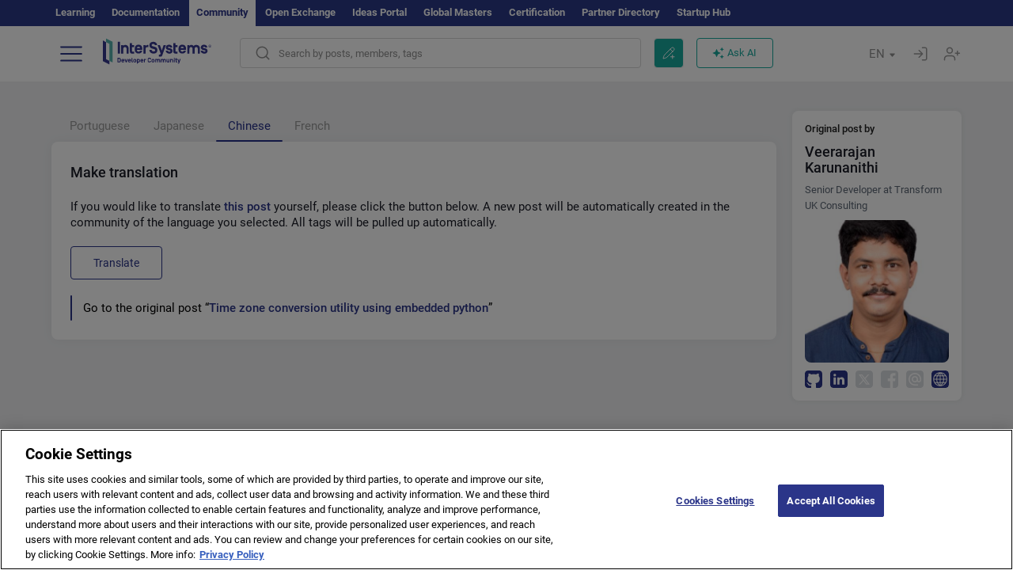

--- FILE ---
content_type: application/javascript
request_url: https://community.intersystems.com/sites/default/files/advagg_js/js__FictmxEvkdv-I9P30lqrEK39OYlpQt6mhOMuWJecu6Y__a4NJcgqbGjaJ8yw_HEE9xY3GVve0l6kraABCg2rn88M__1motoMhogn4-LmFTOSQe52-ueFiJ-892YwZHVY35O4I.js
body_size: 14888
content:
/*!
 * Bootstrap v3.3.5 (http://getbootstrap.com)
 * Copyright 2011-2015 Twitter, Inc.
 * Licensed under the MIT license
 */
if("undefined"==typeof jQuery)throw new Error("Bootstrap's JavaScript requires jQuery");+function(a){"use strict";var b=a.fn.jquery.split(" ")[0].split(".");if(b[0]<2&&b[1]<9||1==b[0]&&9==b[1]&&b[2]<1)throw new Error("Bootstrap's JavaScript requires jQuery version 1.9.1 or higher")}(jQuery),+function(a){"use strict";function b(){var a=document.createElement("bootstrap"),b={WebkitTransition:"webkitTransitionEnd",MozTransition:"transitionend",OTransition:"oTransitionEnd otransitionend",transition:"transitionend"};for(var c in b)if(void 0!==a.style[c])return{end:b[c]};return!1}a.fn.emulateTransitionEnd=function(b){var c=!1,d=this;a(this).one("bsTransitionEnd",function(){c=!0});var e=function(){c||a(d).trigger(a.support.transition.end)};return setTimeout(e,b),this},a(function(){a.support.transition=b(),a.support.transition&&(a.event.special.bsTransitionEnd={bindType:a.support.transition.end,delegateType:a.support.transition.end,handle:function(b){return a(b.target).is(this)?b.handleObj.handler.apply(this,arguments):void 0}})})}(jQuery),+function(a){"use strict";function b(b){return this.each(function(){var c=a(this),e=c.data("bs.alert");e||c.data("bs.alert",e=new d(this)),"string"==typeof b&&e[b].call(c)})}var c='[data-dismiss="alert"]',d=function(b){a(b).on("click",c,this.close)};d.VERSION="3.3.5",d.TRANSITION_DURATION=150,d.prototype.close=function(b){function c(){g.detach().trigger("closed.bs.alert").remove()}var e=a(this),f=e.attr("data-target");f||(f=e.attr("href"),f=f&&f.replace(/.*(?=#[^\s]*$)/,""));var g=a(f);b&&b.preventDefault(),g.length||(g=e.closest(".alert")),g.trigger(b=a.Event("close.bs.alert")),b.isDefaultPrevented()||(g.removeClass("in"),a.support.transition&&g.hasClass("fade")?g.one("bsTransitionEnd",c).emulateTransitionEnd(d.TRANSITION_DURATION):c())};var e=a.fn.alert;a.fn.alert=b,a.fn.alert.Constructor=d,a.fn.alert.noConflict=function(){return a.fn.alert=e,this},a(document).on("click.bs.alert.data-api",c,d.prototype.close)}(jQuery),+function(a){"use strict";function b(b){return this.each(function(){var d=a(this),e=d.data("bs.button"),f="object"==typeof b&&b;e||d.data("bs.button",e=new c(this,f)),"toggle"==b?e.toggle():b&&e.setState(b)})}var c=function(b,d){this.$element=a(b),this.options=a.extend({},c.DEFAULTS,d),this.isLoading=!1};c.VERSION="3.3.5",c.DEFAULTS={loadingText:"loading..."},c.prototype.setState=function(b){var c="disabled",d=this.$element,e=d.is("input")?"val":"html",f=d.data();b+="Text",null==f.resetText&&d.data("resetText",d[e]()),setTimeout(a.proxy(function(){d[e](null==f[b]?this.options[b]:f[b]),"loadingText"==b?(this.isLoading=!0,d.addClass(c).attr(c,c)):this.isLoading&&(this.isLoading=!1,d.removeClass(c).removeAttr(c))},this),0)},c.prototype.toggle=function(){var a=!0,b=this.$element.closest('[data-toggle="buttons"]');if(b.length){var c=this.$element.find("input");"radio"==c.prop("type")?(c.prop("checked")&&(a=!1),b.find(".active").removeClass("active"),this.$element.addClass("active")):"checkbox"==c.prop("type")&&(c.prop("checked")!==this.$element.hasClass("active")&&(a=!1),this.$element.toggleClass("active")),c.prop("checked",this.$element.hasClass("active")),a&&c.trigger("change")}else this.$element.attr("aria-pressed",!this.$element.hasClass("active")),this.$element.toggleClass("active")};var d=a.fn.button;a.fn.button=b,a.fn.button.Constructor=c,a.fn.button.noConflict=function(){return a.fn.button=d,this},a(document).on("click.bs.button.data-api",'[data-toggle^="button"]',function(c){var d=a(c.target);d.hasClass("btn")||(d=d.closest(".btn")),b.call(d,"toggle"),a(c.target).is('input[type="radio"]')||a(c.target).is('input[type="checkbox"]')||c.preventDefault()}).on("focus.bs.button.data-api blur.bs.button.data-api",'[data-toggle^="button"]',function(b){a(b.target).closest(".btn").toggleClass("focus",/^focus(in)?$/.test(b.type))})}(jQuery),+function(a){"use strict";function b(b){return this.each(function(){var d=a(this),e=d.data("bs.carousel"),f=a.extend({},c.DEFAULTS,d.data(),"object"==typeof b&&b),g="string"==typeof b?b:f.slide;e||d.data("bs.carousel",e=new c(this,f)),"number"==typeof b?e.to(b):g?e[g]():f.interval&&e.pause().cycle()})}var c=function(b,c){this.$element=a(b),this.$indicators=this.$element.find(".carousel-indicators"),this.options=c,this.paused=null,this.sliding=null,this.interval=null,this.$active=null,this.$items=null,this.options.keyboard&&this.$element.on("keydown.bs.carousel",a.proxy(this.keydown,this)),"hover"==this.options.pause&&!("ontouchstart"in document.documentElement)&&this.$element.on("mouseenter.bs.carousel",a.proxy(this.pause,this)).on("mouseleave.bs.carousel",a.proxy(this.cycle,this))};c.VERSION="3.3.5",c.TRANSITION_DURATION=600,c.DEFAULTS={interval:5e3,pause:"hover",wrap:!0,keyboard:!0},c.prototype.keydown=function(a){if(!/input|textarea/i.test(a.target.tagName)){switch(a.which){case 37:this.prev();break;case 39:this.next();break;default:return}a.preventDefault()}},c.prototype.cycle=function(b){return b||(this.paused=!1),this.interval&&clearInterval(this.interval),this.options.interval&&!this.paused&&(this.interval=setInterval(a.proxy(this.next,this),this.options.interval)),this},c.prototype.getItemIndex=function(a){return this.$items=a.parent().children(".item"),this.$items.index(a||this.$active)},c.prototype.getItemForDirection=function(a,b){var c=this.getItemIndex(b),d="prev"==a&&0===c||"next"==a&&c==this.$items.length-1;if(d&&!this.options.wrap)return b;var e="prev"==a?-1:1,f=(c+e)%this.$items.length;return this.$items.eq(f)},c.prototype.to=function(a){var b=this,c=this.getItemIndex(this.$active=this.$element.find(".item.active"));return a>this.$items.length-1||0>a?void 0:this.sliding?this.$element.one("slid.bs.carousel",function(){b.to(a)}):c==a?this.pause().cycle():this.slide(a>c?"next":"prev",this.$items.eq(a))},c.prototype.pause=function(b){return b||(this.paused=!0),this.$element.find(".next, .prev").length&&a.support.transition&&(this.$element.trigger(a.support.transition.end),this.cycle(!0)),this.interval=clearInterval(this.interval),this},c.prototype.next=function(){return this.sliding?void 0:this.slide("next")},c.prototype.prev=function(){return this.sliding?void 0:this.slide("prev")},c.prototype.slide=function(b,d){var e=this.$element.find(".item.active"),f=d||this.getItemForDirection(b,e),g=this.interval,h="next"==b?"left":"right",i=this;if(f.hasClass("active"))return this.sliding=!1;var j=f[0],k=a.Event("slide.bs.carousel",{relatedTarget:j,direction:h});if(this.$element.trigger(k),!k.isDefaultPrevented()){if(this.sliding=!0,g&&this.pause(),this.$indicators.length){this.$indicators.find(".active").removeClass("active");var l=a(this.$indicators.children()[this.getItemIndex(f)]);l&&l.addClass("active")}var m=a.Event("slid.bs.carousel",{relatedTarget:j,direction:h});return a.support.transition&&this.$element.hasClass("slide")?(f.addClass(b),f[0].offsetWidth,e.addClass(h),f.addClass(h),e.one("bsTransitionEnd",function(){f.removeClass([b,h].join(" ")).addClass("active"),e.removeClass(["active",h].join(" ")),i.sliding=!1,setTimeout(function(){i.$element.trigger(m)},0)}).emulateTransitionEnd(c.TRANSITION_DURATION)):(e.removeClass("active"),f.addClass("active"),this.sliding=!1,this.$element.trigger(m)),g&&this.cycle(),this}};var d=a.fn.carousel;a.fn.carousel=b,a.fn.carousel.Constructor=c,a.fn.carousel.noConflict=function(){return a.fn.carousel=d,this};var e=function(c){var d,e=a(this),f=a(e.attr("data-target")||(d=e.attr("href"))&&d.replace(/.*(?=#[^\s]+$)/,""));if(f.hasClass("carousel")){var g=a.extend({},f.data(),e.data()),h=e.attr("data-slide-to");h&&(g.interval=!1),b.call(f,g),h&&f.data("bs.carousel").to(h),c.preventDefault()}};a(document).on("click.bs.carousel.data-api","[data-slide]",e).on("click.bs.carousel.data-api","[data-slide-to]",e),a(window).on("load",function(){a('[data-ride="carousel"]').each(function(){var c=a(this);b.call(c,c.data())})})}(jQuery),+function(a){"use strict";function b(b){var c,d=b.attr("data-target")||(c=b.attr("href"))&&c.replace(/.*(?=#[^\s]+$)/,"");return a(d)}function c(b){return this.each(function(){var c=a(this),e=c.data("bs.collapse"),f=a.extend({},d.DEFAULTS,c.data(),"object"==typeof b&&b);!e&&f.toggle&&/show|hide/.test(b)&&(f.toggle=!1),e||c.data("bs.collapse",e=new d(this,f)),"string"==typeof b&&e[b]()})}var d=function(b,c){this.$element=a(b),this.options=a.extend({},d.DEFAULTS,c),this.$trigger=a('[data-toggle="collapse"][href="#'+b.id+'"],[data-toggle="collapse"][data-target="#'+b.id+'"]'),this.transitioning=null,this.options.parent?this.$parent=this.getParent():this.addAriaAndCollapsedClass(this.$element,this.$trigger),this.options.toggle&&this.toggle()};d.VERSION="3.3.5",d.TRANSITION_DURATION=350,d.DEFAULTS={toggle:!0},d.prototype.dimension=function(){var a=this.$element.hasClass("width");return a?"width":"height"},d.prototype.show=function(){if(this.$element.hasClass('navbar-collapse')) { jQuery('.navbar-toggle').addClass('navbar-toggle-open'); document.body.style.top = `-${window.scrollY}px`;document.body.style.position = 'fixed';}if(!this.transitioning&&!this.$element.hasClass("in")){var b,e=this.$parent&&this.$parent.children(".panel").children(".in, .collapsing");if(!(e&&e.length&&(b=e.data("bs.collapse"),b&&b.transitioning))){var f=a.Event("show.bs.collapse");if(this.$element.trigger(f),!f.isDefaultPrevented()){e&&e.length&&(c.call(e,"hide"),b||e.data("bs.collapse",null));var g=this.dimension();this.$element.removeClass("collapse").addClass("collapsing")[g](0).attr("aria-expanded",!0),this.$trigger.removeClass("collapsed").attr("aria-expanded",!0),this.transitioning=1;var h=function(){this.$element.removeClass("collapsing").addClass("collapse in")[g](""),this.transitioning=0,this.$element.trigger("shown.bs.collapse")};if(!a.support.transition)return h.call(this);var i=a.camelCase(["scroll",g].join("-"));this.$element.one("bsTransitionEnd",a.proxy(h,this)).emulateTransitionEnd(d.TRANSITION_DURATION)[g](this.$element[0][i])}}}},d.prototype.hide=function(){if(this.$element.hasClass('navbar-collapse')) {jQuery('.navbar-toggle').removeClass('navbar-toggle-open');const scrollY = document.body.style.top; document.body.style.position = '';document.body.style.top = '';window.scrollTo(0, parseInt(scrollY || '0') * -1);}if(!this.transitioning&&this.$element.hasClass("in")){var b=a.Event("hide.bs.collapse");if(this.$element.trigger(b),!b.isDefaultPrevented()){var c=this.dimension();this.$element[c](this.$element[c]())[0].offsetHeight,this.$element.addClass("collapsing").removeClass("collapse in").attr("aria-expanded",!1),this.$trigger.addClass("collapsed").attr("aria-expanded",!1),this.transitioning=1;var e=function(){this.transitioning=0,this.$element.removeClass("collapsing").addClass("collapse").trigger("hidden.bs.collapse")};return a.support.transition?void this.$element[c](0).one("bsTransitionEnd",a.proxy(e,this)).emulateTransitionEnd(d.TRANSITION_DURATION):e.call(this)}}},d.prototype.toggle=function(){this[this.$element.hasClass("in")?"hide":"show"]()},d.prototype.getParent=function(){return a(this.options.parent).find('[data-toggle="collapse"][data-parent="'+this.options.parent+'"]').each(a.proxy(function(c,d){var e=a(d);this.addAriaAndCollapsedClass(b(e),e)},this)).end()},d.prototype.addAriaAndCollapsedClass=function(a,b){var c=a.hasClass("in");a.attr("aria-expanded",c),b.toggleClass("collapsed",!c).attr("aria-expanded",c)};var e=a.fn.collapse;a.fn.collapse=c,a.fn.collapse.Constructor=d,a.fn.collapse.noConflict=function(){return a.fn.collapse=e,this},a(document).on("click.bs.collapse.data-api",'[data-toggle="collapse"]',function(d){var e=a(this);e.attr("data-target")||d.preventDefault();var f=b(e),g=f.data("bs.collapse"),h=g?"toggle":e.data();c.call(f,h)})}(jQuery),+function(a){"use strict";function b(b){var c=b.attr("data-target");c||(c=b.attr("href"),c=c&&/#[A-Za-z]/.test(c)&&c.replace(/.*(?=#[^\s]*$)/,""));var d=c&&a(c);return d&&d.length?d:b.parent()}function c(c){c&&3===c.which||(a(e).remove(),a(f).each(function(){var d=a(this),e=b(d),f={relatedTarget:this};e.hasClass("open")&&(c&&"click"==c.type&&/input|textarea/i.test(c.target.tagName)&&a.contains(e[0],c.target)||(e.trigger(c=a.Event("hide.bs.dropdown",f)),c.isDefaultPrevented()||(d.attr("aria-expanded","false"),e.removeClass("open").trigger("hidden.bs.dropdown",f))))}))}function d(b){return this.each(function(){var c=a(this),d=c.data("bs.dropdown");d||c.data("bs.dropdown",d=new g(this)),"string"==typeof b&&d[b].call(c)})}var e=".dropdown-backdrop",f='[data-toggle="dropdown"]',g=function(b){a(b).on("click.bs.dropdown",this.toggle)};g.VERSION="3.3.5",g.prototype.toggle=function(d){var e=a(this);if(!e.is(".disabled, :disabled")){var f=b(e),g=f.hasClass("open");if(c(),!g){"ontouchstart"in document.documentElement&&!f.closest(".navbar-nav").length&&a(document.createElement("div")).addClass("dropdown-backdrop").insertAfter(a(this)).on("click",c);var h={relatedTarget:this};if(f.trigger(d=a.Event("show.bs.dropdown",h)),d.isDefaultPrevented())return;e.trigger("focus").attr("aria-expanded","true"),f.toggleClass("open").trigger("shown.bs.dropdown",h)}return!1}},g.prototype.keydown=function(c){if(/(38|40|27|32)/.test(c.which)&&!/input|textarea/i.test(c.target.tagName)){var d=a(this);if(c.preventDefault(),c.stopPropagation(),!d.is(".disabled, :disabled")){var e=b(d),g=e.hasClass("open");if(!g&&27!=c.which||g&&27==c.which)return 27==c.which&&e.find(f).trigger("focus"),d.trigger("click");var h=" li:not(.disabled):visible a",i=e.find(".dropdown-menu"+h);if(i.length){var j=i.index(c.target);38==c.which&&j>0&&j--,40==c.which&&j<i.length-1&&j++,~j||(j=0),i.eq(j).trigger("focus")}}}};var h=a.fn.dropdown;a.fn.dropdown=d,a.fn.dropdown.Constructor=g,a.fn.dropdown.noConflict=function(){return a.fn.dropdown=h,this},a(document).on("click.bs.dropdown.data-api",c).on("click.bs.dropdown.data-api",".dropdown form",function(a){a.stopPropagation()}).on("click.bs.dropdown.data-api",f,g.prototype.toggle).on("keydown.bs.dropdown.data-api",f,g.prototype.keydown).on("keydown.bs.dropdown.data-api",".dropdown-menu",g.prototype.keydown)}(jQuery),+function(a){"use strict";function b(b,d){return this.each(function(){var e=a(this),f=e.data("bs.modal"),g=a.extend({},c.DEFAULTS,e.data(),"object"==typeof b&&b);f||e.data("bs.modal",f=new c(this,g)),"string"==typeof b?f[b](d):g.show&&f.show(d)})}var c=function(b,c){this.options=c,this.$body=a(document.body),this.$element=a(b),this.$dialog=this.$element.find(".modal-dialog"),this.$backdrop=null,this.isShown=null,this.originalBodyPad=null,this.scrollbarWidth=0,this.ignoreBackdropClick=!1,this.options.remote&&this.$element.find(".modal-content").load(this.options.remote,a.proxy(function(){this.$element.trigger("loaded.bs.modal")},this))};c.VERSION="3.3.5",c.TRANSITION_DURATION=300,c.BACKDROP_TRANSITION_DURATION=150,c.DEFAULTS={backdrop:!0,keyboard:!0,show:!0},c.prototype.toggle=function(a){return this.isShown?this.hide():this.show(a)},c.prototype.show=function(b){var d=this,e=a.Event("show.bs.modal",{relatedTarget:b});this.$element.trigger(e),this.isShown||e.isDefaultPrevented()||(this.isShown=!0,this.checkScrollbar(),this.setScrollbar(),this.$body.addClass("modal-open"),this.escape(),this.resize(),this.$element.on("click.dismiss.bs.modal",'[data-dismiss="modal"]',a.proxy(this.hide,this)),this.$dialog.on("mousedown.dismiss.bs.modal",function(){d.$element.one("mouseup.dismiss.bs.modal",function(b){a(b.target).is(d.$element)&&(d.ignoreBackdropClick=!0)})}),this.backdrop(function(){var e=a.support.transition&&d.$element.hasClass("fade");d.$element.parent().length||d.$element.appendTo(d.$body),d.$element.show().scrollTop(0),d.adjustDialog(),e&&d.$element[0].offsetWidth,d.$element.addClass("in"),d.enforceFocus();var f=a.Event("shown.bs.modal",{relatedTarget:b});e?d.$dialog.one("bsTransitionEnd",function(){d.$element.trigger("focus").trigger(f)}).emulateTransitionEnd(c.TRANSITION_DURATION):d.$element.trigger("focus").trigger(f)}))},c.prototype.hide=function(b){b&&b.preventDefault(),b=a.Event("hide.bs.modal"),this.$element.trigger(b),this.isShown&&!b.isDefaultPrevented()&&(this.isShown=!1,this.escape(),this.resize(),a(document).off("focusin.bs.modal"),this.$element.removeClass("in").off("click.dismiss.bs.modal").off("mouseup.dismiss.bs.modal"),this.$dialog.off("mousedown.dismiss.bs.modal"),a.support.transition&&this.$element.hasClass("fade")?this.$element.one("bsTransitionEnd",a.proxy(this.hideModal,this)).emulateTransitionEnd(c.TRANSITION_DURATION):this.hideModal())},c.prototype.enforceFocus=function(){a(document).off("focusin.bs.modal").on("focusin.bs.modal",a.proxy(function(a){this.$element[0]===a.target||this.$element.has(a.target).length||this.$element.trigger("focus")},this))},c.prototype.escape=function(){this.isShown&&this.options.keyboard?this.$element.on("keydown.dismiss.bs.modal",a.proxy(function(a){27==a.which&&this.hide()},this)):this.isShown||this.$element.off("keydown.dismiss.bs.modal")},c.prototype.resize=function(){this.isShown?a(window).on("resize.bs.modal",a.proxy(this.handleUpdate,this)):a(window).off("resize.bs.modal")},c.prototype.hideModal=function(){var a=this;this.$element.hide(),this.backdrop(function(){a.$body.removeClass("modal-open"),a.resetAdjustments(),a.resetScrollbar(),a.$element.trigger("hidden.bs.modal")})},c.prototype.removeBackdrop=function(){this.$backdrop&&this.$backdrop.remove(),this.$backdrop=null},c.prototype.backdrop=function(b){var d=this,e=this.$element.hasClass("fade")?"fade":"";if(this.isShown&&this.options.backdrop){var f=a.support.transition&&e;if(this.$backdrop=a(document.createElement("div")).addClass("modal-backdrop "+e).appendTo(this.$body),this.$element.on("click.dismiss.bs.modal",a.proxy(function(a){return this.ignoreBackdropClick?void(this.ignoreBackdropClick=!1):void(a.target===a.currentTarget&&("static"==this.options.backdrop?this.$element[0].focus():this.hide()))},this)),f&&this.$backdrop[0].offsetWidth,this.$backdrop.addClass("in"),!b)return;f?this.$backdrop.one("bsTransitionEnd",b).emulateTransitionEnd(c.BACKDROP_TRANSITION_DURATION):b()}else if(!this.isShown&&this.$backdrop){this.$backdrop.removeClass("in");var g=function(){d.removeBackdrop(),b&&b()};a.support.transition&&this.$element.hasClass("fade")?this.$backdrop.one("bsTransitionEnd",g).emulateTransitionEnd(c.BACKDROP_TRANSITION_DURATION):g()}else b&&b()},c.prototype.handleUpdate=function(){this.adjustDialog()},c.prototype.adjustDialog=function(){var a=this.$element[0].scrollHeight>document.documentElement.clientHeight;this.$element.css({paddingLeft:!this.bodyIsOverflowing&&a?this.scrollbarWidth:"",paddingRight:this.bodyIsOverflowing&&!a?this.scrollbarWidth:""})},c.prototype.resetAdjustments=function(){this.$element.css({paddingLeft:"",paddingRight:""})},c.prototype.checkScrollbar=function(){var a=window.innerWidth;if(!a){var b=document.documentElement.getBoundingClientRect();a=b.right-Math.abs(b.left)}this.bodyIsOverflowing=document.body.clientWidth<a,this.scrollbarWidth=this.measureScrollbar()},c.prototype.setScrollbar=function(){var a=parseInt(this.$body.css("padding-right")||0,10);this.originalBodyPad=document.body.style.paddingRight||"",this.bodyIsOverflowing&&this.$body.css("padding-right",a+this.scrollbarWidth)},c.prototype.resetScrollbar=function(){this.$body.css("padding-right",this.originalBodyPad)},c.prototype.measureScrollbar=function(){var a=document.createElement("div");a.className="modal-scrollbar-measure",this.$body.append(a);var b=a.offsetWidth-a.clientWidth;return this.$body[0].removeChild(a),b};var d=a.fn.modal;a.fn.modal=b,a.fn.modal.Constructor=c,a.fn.modal.noConflict=function(){return a.fn.modal=d,this},a(document).on("click.bs.modal.data-api",'[data-toggle="modal"]',function(c){var d=a(this),e=d.attr("href"),f=a(d.attr("data-target")||e&&e.replace(/.*(?=#[^\s]+$)/,"")),g=f.data("bs.modal")?"toggle":a.extend({remote:!/#/.test(e)&&e},f.data(),d.data());d.is("a")&&c.preventDefault(),f.one("show.bs.modal",function(a){a.isDefaultPrevented()||f.one("hidden.bs.modal",function(){d.is(":visible")&&d.trigger("focus")})}),b.call(f,g,this)})}(jQuery),+function(a){"use strict";function b(b){return this.each(function(){var d=a(this),e=d.data("bs.tooltip"),f="object"==typeof b&&b;(e||!/destroy|hide/.test(b))&&(e||d.data("bs.tooltip",e=new c(this,f)),"string"==typeof b&&e[b]())})}var c=function(a,b){this.type=null,this.options=null,this.enabled=null,this.timeout=null,this.hoverState=null,this.$element=null,this.inState=null,this.init("tooltip",a,b)};c.VERSION="3.3.5",c.TRANSITION_DURATION=150,c.DEFAULTS={animation:!0,placement:"top",selector:!1,template:'<div class="tooltip" role="tooltip"><div class="tooltip-arrow"></div><div class="tooltip-inner"></div></div>',trigger:"hover focus",title:"",delay:0,html:!1,container:!1,viewport:{selector:"body",padding:0}},c.prototype.init=function(b,c,d){if(this.enabled=!0,this.type=b,this.$element=a(c),this.options=this.getOptions(d),this.$viewport=this.options.viewport&&a(a.isFunction(this.options.viewport)?this.options.viewport.call(this,this.$element):this.options.viewport.selector||this.options.viewport),this.inState={click:!1,hover:!1,focus:!1},this.$element[0]instanceof document.constructor&&!this.options.selector)throw new Error("`selector` option must be specified when initializing "+this.type+" on the window.document object!");for(var e=this.options.trigger.split(" "),f=e.length;f--;){var g=e[f];if("click"==g)this.$element.on("click."+this.type,this.options.selector,a.proxy(this.toggle,this));else if("manual"!=g){var h="hover"==g?"mouseenter":"focusin",i="hover"==g?"mouseleave":"focusout";this.$element.on(h+"."+this.type,this.options.selector,a.proxy(this.enter,this)),this.$element.on(i+"."+this.type,this.options.selector,a.proxy(this.leave,this))}}this.options.selector?this._options=a.extend({},this.options,{trigger:"manual",selector:""}):this.fixTitle()},c.prototype.getDefaults=function(){return c.DEFAULTS},c.prototype.getOptions=function(b){return b=a.extend({},this.getDefaults(),this.$element.data(),b),b.delay&&"number"==typeof b.delay&&(b.delay={show:b.delay,hide:b.delay}),b},c.prototype.getDelegateOptions=function(){var b={},c=this.getDefaults();return this._options&&a.each(this._options,function(a,d){c[a]!=d&&(b[a]=d)}),b},c.prototype.enter=function(b){var c=b instanceof this.constructor?b:a(b.currentTarget).data("bs."+this.type);return c||(c=new this.constructor(b.currentTarget,this.getDelegateOptions()),a(b.currentTarget).data("bs."+this.type,c)),b instanceof a.Event&&(c.inState["focusin"==b.type?"focus":"hover"]=!0),c.tip().hasClass("in")||"in"==c.hoverState?void(c.hoverState="in"):(clearTimeout(c.timeout),c.hoverState="in",c.options.delay&&c.options.delay.show?void(c.timeout=setTimeout(function(){"in"==c.hoverState&&c.show()},c.options.delay.show)):c.show())},c.prototype.isInStateTrue=function(){for(var a in this.inState)if(this.inState[a])return!0;return!1},c.prototype.leave=function(b){var c=b instanceof this.constructor?b:a(b.currentTarget).data("bs."+this.type);return c||(c=new this.constructor(b.currentTarget,this.getDelegateOptions()),a(b.currentTarget).data("bs."+this.type,c)),b instanceof a.Event&&(c.inState["focusout"==b.type?"focus":"hover"]=!1),c.isInStateTrue()?void 0:(clearTimeout(c.timeout),c.hoverState="out",c.options.delay&&c.options.delay.hide?void(c.timeout=setTimeout(function(){"out"==c.hoverState&&c.hide()},c.options.delay.hide)):c.hide())},c.prototype.show=function(){var b=a.Event("show.bs."+this.type);if(this.hasContent()&&this.enabled){this.$element.trigger(b);var d=a.contains(this.$element[0].ownerDocument.documentElement,this.$element[0]);if(b.isDefaultPrevented()||!d)return;var e=this,f=this.tip(),g=this.getUID(this.type);this.setContent(),f.attr("id",g),this.$element.attr("aria-describedby",g),this.options.animation&&f.addClass("fade");var h="function"==typeof this.options.placement?this.options.placement.call(this,f[0],this.$element[0]):this.options.placement,i=/\s?auto?\s?/i,j=i.test(h);j&&(h=h.replace(i,"")||"top"),f.detach().css({top:0,left:0,display:"block"}).addClass(h).data("bs."+this.type,this),this.options.container?f.appendTo(this.options.container):f.insertAfter(this.$element),this.$element.trigger("inserted.bs."+this.type);var k=this.getPosition(),l=f[0].offsetWidth,m=f[0].offsetHeight;if(j){var n=h,o=this.getPosition(this.$viewport);h="bottom"==h&&k.bottom+m>o.bottom?"top":"top"==h&&k.top-m<o.top?"bottom":"right"==h&&k.right+l>o.width?"left":"left"==h&&k.left-l<o.left?"right":h,f.removeClass(n).addClass(h)}var p=this.getCalculatedOffset(h,k,l,m);this.applyPlacement(p,h);var q=function(){var a=e.hoverState;e.$element.trigger("shown.bs."+e.type),e.hoverState=null,"out"==a&&e.leave(e)};a.support.transition&&this.$tip.hasClass("fade")?f.one("bsTransitionEnd",q).emulateTransitionEnd(c.TRANSITION_DURATION):q()}},c.prototype.applyPlacement=function(b,c){var d=this.tip(),e=d[0].offsetWidth,f=d[0].offsetHeight,g=parseInt(d.css("margin-top"),10),h=parseInt(d.css("margin-left"),10);isNaN(g)&&(g=0),isNaN(h)&&(h=0),b.top+=g,b.left+=h,a.offset.setOffset(d[0],a.extend({using:function(a){d.css({top:Math.round(a.top),left:Math.round(a.left)})}},b),0),d.addClass("in");var i=d[0].offsetWidth,j=d[0].offsetHeight;"top"==c&&j!=f&&(b.top=b.top+f-j);var k=this.getViewportAdjustedDelta(c,b,i,j);k.left?b.left+=k.left:b.top+=k.top;var l=/top|bottom/.test(c),m=l?2*k.left-e+i:2*k.top-f+j,n=l?"offsetWidth":"offsetHeight";d.offset(b),this.replaceArrow(m,d[0][n],l)},c.prototype.replaceArrow=function(a,b,c){this.arrow().css(c?"left":"top",50*(1-a/b)+"%").css(c?"top":"left","")},c.prototype.setContent=function(){var a=this.tip(),b=this.getTitle();a.find(".tooltip-inner")[this.options.html?"html":"text"](b),a.removeClass("fade in top bottom left right")},c.prototype.hide=function(b){function d(){"in"!=e.hoverState&&f.detach(),e.$element.removeAttr("aria-describedby").trigger("hidden.bs."+e.type),b&&b()}var e=this,f=a(this.$tip),g=a.Event("hide.bs."+this.type);return this.$element.trigger(g),g.isDefaultPrevented()?void 0:(f.removeClass("in"),a.support.transition&&f.hasClass("fade")?f.one("bsTransitionEnd",d).emulateTransitionEnd(c.TRANSITION_DURATION):d(),this.hoverState=null,this)},c.prototype.fixTitle=function(){var a=this.$element;(a.attr("title")||"string"!=typeof a.attr("data-original-title"))&&a.attr("data-original-title",a.attr("title")||"").attr("title","")},c.prototype.hasContent=function(){return this.getTitle()},c.prototype.getPosition=function(b){b=b||this.$element;var c=b[0],d="BODY"==c.tagName,e=c.getBoundingClientRect();null==e.width&&(e=a.extend({},e,{width:e.right-e.left,height:e.bottom-e.top}));var f=d?{top:0,left:0}:b.offset(),g={scroll:d?document.documentElement.scrollTop||document.body.scrollTop:b.scrollTop()},h=d?{width:a(window).width(),height:a(window).height()}:null;return a.extend({},e,g,h,f)},c.prototype.getCalculatedOffset=function(a,b,c,d){return"bottom"==a?{top:b.top+b.height,left:b.left+b.width/2-c/2}:"top"==a?{top:b.top-d,left:b.left+b.width/2-c/2}:"left"==a?{top:b.top+b.height/2-d/2,left:b.left-c}:{top:b.top+b.height/2-d/2,left:b.left+b.width}},c.prototype.getViewportAdjustedDelta=function(a,b,c,d){var e={top:0,left:0};if(!this.$viewport)return e;var f=this.options.viewport&&this.options.viewport.padding||0,g=this.getPosition(this.$viewport);if(/right|left/.test(a)){var h=b.top-f-g.scroll,i=b.top+f-g.scroll+d;h<g.top?e.top=g.top-h:i>g.top+g.height&&(e.top=g.top+g.height-i)}else{var j=b.left-f,k=b.left+f+c;j<g.left?e.left=g.left-j:k>g.right&&(e.left=g.left+g.width-k)}return e},c.prototype.getTitle=function(){var a,b=this.$element,c=this.options;return a=b.attr("data-original-title")||("function"==typeof c.title?c.title.call(b[0]):c.title)},c.prototype.getUID=function(a){do a+=~~(1e6*Math.random());while(document.getElementById(a));return a},c.prototype.tip=function(){if(!this.$tip&&(this.$tip=a(this.options.template),1!=this.$tip.length))throw new Error(this.type+" `template` option must consist of exactly 1 top-level element!");return this.$tip},c.prototype.arrow=function(){return this.$arrow=this.$arrow||this.tip().find(".tooltip-arrow")},c.prototype.enable=function(){this.enabled=!0},c.prototype.disable=function(){this.enabled=!1},c.prototype.toggleEnabled=function(){this.enabled=!this.enabled},c.prototype.toggle=function(b){var c=this;b&&(c=a(b.currentTarget).data("bs."+this.type),c||(c=new this.constructor(b.currentTarget,this.getDelegateOptions()),a(b.currentTarget).data("bs."+this.type,c))),b?(c.inState.click=!c.inState.click,c.isInStateTrue()?c.enter(c):c.leave(c)):c.tip().hasClass("in")?c.leave(c):c.enter(c)},c.prototype.destroy=function(){var a=this;clearTimeout(this.timeout),this.hide(function(){a.$element.off("."+a.type).removeData("bs."+a.type),a.$tip&&a.$tip.detach(),a.$tip=null,a.$arrow=null,a.$viewport=null})};var d=a.fn.tooltip;a.fn.tooltip=b,a.fn.tooltip.Constructor=c,a.fn.tooltip.noConflict=function(){return a.fn.tooltip=d,this}}(jQuery),+function(a){"use strict";function b(b){return this.each(function(){var d=a(this),e=d.data("bs.popover"),f="object"==typeof b&&b;(e||!/destroy|hide/.test(b))&&(e||d.data("bs.popover",e=new c(this,f)),"string"==typeof b&&e[b]())})}var c=function(a,b){this.init("popover",a,b)};if(!a.fn.tooltip)throw new Error("Popover requires tooltip.js");c.VERSION="3.3.5",c.DEFAULTS=a.extend({},a.fn.tooltip.Constructor.DEFAULTS,{placement:"right",trigger:"click",content:"",template:'<div class="popover" role="tooltip"><div class="arrow"></div><h3 class="popover-title"></h3><div class="popover-content"></div></div>'}),c.prototype=a.extend({},a.fn.tooltip.Constructor.prototype),c.prototype.constructor=c,c.prototype.getDefaults=function(){return c.DEFAULTS},c.prototype.setContent=function(){var a=this.tip(),b=this.getTitle(),c=this.getContent();a.find(".popover-title")[this.options.html?"html":"text"](b),a.find(".popover-content").children().detach().end()[this.options.html?"string"==typeof c?"html":"append":"text"](c),a.removeClass("fade top bottom left right in"),a.find(".popover-title").html()||a.find(".popover-title").hide()},c.prototype.hasContent=function(){return this.getTitle()||this.getContent()},c.prototype.getContent=function(){var a=this.$element,b=this.options;return a.attr("data-content")||("function"==typeof b.content?b.content.call(a[0]):b.content)},c.prototype.arrow=function(){return this.$arrow=this.$arrow||this.tip().find(".arrow")};var d=a.fn.popover;a.fn.popover=b,a.fn.popover.Constructor=c,a.fn.popover.noConflict=function(){return a.fn.popover=d,this}}(jQuery),+function(a){"use strict";function b(c,d){this.$body=a(document.body),this.$scrollElement=a(a(c).is(document.body)?window:c),this.options=a.extend({},b.DEFAULTS,d),this.selector=(this.options.target||"")+" .nav li > a",this.offsets=[],this.targets=[],this.activeTarget=null,this.scrollHeight=0,this.$scrollElement.on("scroll.bs.scrollspy",a.proxy(this.process,this)),this.refresh(),this.process()}function c(c){return this.each(function(){var d=a(this),e=d.data("bs.scrollspy"),f="object"==typeof c&&c;e||d.data("bs.scrollspy",e=new b(this,f)),"string"==typeof c&&e[c]()})}b.VERSION="3.3.5",b.DEFAULTS={offset:10},b.prototype.getScrollHeight=function(){return this.$scrollElement[0].scrollHeight||Math.max(this.$body[0].scrollHeight,document.documentElement.scrollHeight)},b.prototype.refresh=function(){var b=this,c="offset",d=0;this.offsets=[],this.targets=[],this.scrollHeight=this.getScrollHeight(),a.isWindow(this.$scrollElement[0])||(c="position",d=this.$scrollElement.scrollTop()),this.$body.find(this.selector).map(function(){var b=a(this),e=b.data("target")||b.attr("href"),f=/^#./.test(e)&&a(e);return f&&f.length&&f.is(":visible")&&[[f[c]().top+d,e]]||null}).sort(function(a,b){return a[0]-b[0]}).each(function(){b.offsets.push(this[0]),b.targets.push(this[1])})},b.prototype.process=function(){var a,b=this.$scrollElement.scrollTop()+this.options.offset,c=this.getScrollHeight(),d=this.options.offset+c-this.$scrollElement.height(),e=this.offsets,f=this.targets,g=this.activeTarget;if(this.scrollHeight!=c&&this.refresh(),b>=d)return g!=(a=f[f.length-1])&&this.activate(a);if(g&&b<e[0])return this.activeTarget=null,this.clear();for(a=e.length;a--;)g!=f[a]&&b>=e[a]&&(void 0===e[a+1]||b<e[a+1])&&this.activate(f[a])},b.prototype.activate=function(b){this.activeTarget=b,this.clear();var c=this.selector+'[data-target="'+b+'"],'+this.selector+'[href="'+b+'"]',d=a(c).parents("li").addClass("active");d.parent(".dropdown-menu").length&&(d=d.closest("li.dropdown").addClass("active")),
d.trigger("activate.bs.scrollspy")},b.prototype.clear=function(){a(this.selector).parentsUntil(this.options.target,".active").removeClass("active")};var d=a.fn.scrollspy;a.fn.scrollspy=c,a.fn.scrollspy.Constructor=b,a.fn.scrollspy.noConflict=function(){return a.fn.scrollspy=d,this},a(window).on("load.bs.scrollspy.data-api",function(){a('[data-spy="scroll"]').each(function(){var b=a(this);c.call(b,b.data())})})}(jQuery),+function(a){"use strict";function b(b){return this.each(function(){var d=a(this),e=d.data("bs.tab");e||d.data("bs.tab",e=new c(this)),"string"==typeof b&&e[b]()})}var c=function(b){this.element=a(b)};c.VERSION="3.3.5",c.TRANSITION_DURATION=150,c.prototype.show=function(){var b=this.element,c=b.closest("ul:not(.dropdown-menu)"),d=b.data("target");if(d||(d=b.attr("href"),d=d&&d.replace(/.*(?=#[^\s]*$)/,"")),!b.parent("li").hasClass("active")){var e=c.find(".active:last a"),f=a.Event("hide.bs.tab",{relatedTarget:b[0]}),g=a.Event("show.bs.tab",{relatedTarget:e[0]});if(e.trigger(f),b.trigger(g),!g.isDefaultPrevented()&&!f.isDefaultPrevented()){var h=a(d);this.activate(b.closest("li"),c),this.activate(h,h.parent(),function(){e.trigger({type:"hidden.bs.tab",relatedTarget:b[0]}),b.trigger({type:"shown.bs.tab",relatedTarget:e[0]})})}}},c.prototype.activate=function(b,d,e){function f(){g.removeClass("active").find("> .dropdown-menu > .active").removeClass("active").end().find('[data-toggle="tab"]').attr("aria-expanded",!1),b.addClass("active").find('[data-toggle="tab"]').attr("aria-expanded",!0),h?(b[0].offsetWidth,b.addClass("in")):b.removeClass("fade"),b.parent(".dropdown-menu").length&&b.closest("li.dropdown").addClass("active").end().find('[data-toggle="tab"]').attr("aria-expanded",!0),e&&e()}var g=d.find("> .active"),h=e&&a.support.transition&&(g.length&&g.hasClass("fade")||!!d.find("> .fade").length);g.length&&h?g.one("bsTransitionEnd",f).emulateTransitionEnd(c.TRANSITION_DURATION):f(),g.removeClass("in")};var d=a.fn.tab;a.fn.tab=b,a.fn.tab.Constructor=c,a.fn.tab.noConflict=function(){return a.fn.tab=d,this};var e=function(c){c.preventDefault(),b.call(a(this),"show")};a(document).on("click.bs.tab.data-api",'[data-toggle="tab"]',e).on("click.bs.tab.data-api",'[data-toggle="pill"]',e)}(jQuery),+function(a){"use strict";function b(b){return this.each(function(){var d=a(this),e=d.data("bs.affix"),f="object"==typeof b&&b;e||d.data("bs.affix",e=new c(this,f)),"string"==typeof b&&e[b]()})}var c=function(b,d){this.options=a.extend({},c.DEFAULTS,d),this.$target=a(this.options.target).on("scroll.bs.affix.data-api",a.proxy(this.checkPosition,this)).on("click.bs.affix.data-api",a.proxy(this.checkPositionWithEventLoop,this)),this.$element=a(b),this.affixed=null,this.unpin=null,this.pinnedOffset=null,this.checkPosition()};c.VERSION="3.3.5",c.RESET="affix affix-top affix-bottom",c.DEFAULTS={offset:0,target:window},c.prototype.getState=function(a,b,c,d){var e=this.$target.scrollTop(),f=this.$element.offset(),g=this.$target.height();if(null!=c&&"top"==this.affixed)return c>e?"top":!1;if("bottom"==this.affixed)return null!=c?e+this.unpin<=f.top?!1:"bottom":a-d>=e+g?!1:"bottom";var h=null==this.affixed,i=h?e:f.top,j=h?g:b;return null!=c&&c>=e?"top":null!=d&&i+j>=a-d?"bottom":!1},c.prototype.getPinnedOffset=function(){if(this.pinnedOffset)return this.pinnedOffset;this.$element.removeClass(c.RESET).addClass("affix");var a=this.$target.scrollTop(),b=this.$element.offset();return this.pinnedOffset=b.top-a},c.prototype.checkPositionWithEventLoop=function(){setTimeout(a.proxy(this.checkPosition,this),1)},c.prototype.checkPosition=function(){if(this.$element.is(":visible")){var b=this.$element.height(),d=this.options.offset,e=d.top,f=d.bottom,g=Math.max(a(document).height(),a(document.body).height());"object"!=typeof d&&(f=e=d),"function"==typeof e&&(e=d.top(this.$element)),"function"==typeof f&&(f=d.bottom(this.$element));var h=this.getState(g,b,e,f);if(this.affixed!=h){null!=this.unpin&&this.$element.css("top","");var i="affix"+(h?"-"+h:""),j=a.Event(i+".bs.affix");if(this.$element.trigger(j),j.isDefaultPrevented())return;this.affixed=h,this.unpin="bottom"==h?this.getPinnedOffset():null,this.$element.removeClass(c.RESET).addClass(i).trigger(i.replace("affix","affixed")+".bs.affix")}"bottom"==h&&this.$element.offset({top:g-b-f})}};var d=a.fn.affix;a.fn.affix=b,a.fn.affix.Constructor=c,a.fn.affix.noConflict=function(){return a.fn.affix=d,this},a(window).on("load",function(){a('[data-spy="affix"]').each(function(){var c=a(this),d=c.data();d.offset=d.offset||{},null!=d.offsetBottom&&(d.offset.bottom=d.offsetBottom),null!=d.offsetTop&&(d.offset.top=d.offsetTop),b.call(c,d)})})}(jQuery);
;/*})'"*/
;/*})'"*/
/*! modernizr 3.2.0 (Custom Build) | MIT *
 * http://modernizr.com/download/?-mediaqueries-mq !*/
!function(e,n,t){function o(e,n){return typeof e===n}function a(){var e,n,t,a,i,s,r;for(var d in l)if(l.hasOwnProperty(d)){if(e=[],n=l[d],n.name&&(e.push(n.name.toLowerCase()),n.options&&n.options.aliases&&n.options.aliases.length))for(t=0;t<n.options.aliases.length;t++)e.push(n.options.aliases[t].toLowerCase());for(a=o(n.fn,"function")?n.fn():n.fn,i=0;i<e.length;i++)s=e[i],r=s.split("."),1===r.length?Modernizr[r[0]]=a:(!Modernizr[r[0]]||Modernizr[r[0]]instanceof Boolean||(Modernizr[r[0]]=new Boolean(Modernizr[r[0]])),Modernizr[r[0]][r[1]]=a),f.push((a?"":"no-")+r.join("-"))}}function i(){return"function"!=typeof n.createElement?n.createElement(arguments[0]):c?n.createElementNS.call(n,"http://www.w3.org/2000/svg",arguments[0]):n.createElement.apply(n,arguments)}function s(){var e=n.body;return e||(e=i(c?"svg":"body"),e.fake=!0),e}function r(e,t,o,a){var r,l,d,f,c="modernizr",p=i("div"),m=s();if(parseInt(o,10))for(;o--;)d=i("div"),d.id=a?a[o]:c+(o+1),p.appendChild(d);return r=i("style"),r.type="text/css",r.id="s"+c,(m.fake?m:p).appendChild(r),m.appendChild(p),r.styleSheet?r.styleSheet.cssText=e:r.appendChild(n.createTextNode(e)),p.id=c,m.fake&&(m.style.background="",m.style.overflow="hidden",f=u.style.overflow,u.style.overflow="hidden",u.appendChild(m)),l=t(p,e),m.fake?(m.parentNode.removeChild(m),u.style.overflow=f,u.offsetHeight):p.parentNode.removeChild(p),!!l}var l=[],d={_version:"3.2.0",_config:{classPrefix:"",enableClasses:!0,enableJSClass:!0,usePrefixes:!0},_q:[],on:function(e,n){var t=this;setTimeout(function(){n(t[e])},0)},addTest:function(e,n,t){l.push({name:e,fn:n,options:t})},addAsyncTest:function(e){l.push({name:null,fn:e})}},Modernizr=function(){};Modernizr.prototype=d,Modernizr=new Modernizr;var f=[],u=n.documentElement,c="svg"===u.nodeName.toLowerCase(),p=function(){var n=e.matchMedia||e.msMatchMedia;return n?function(e){var t=n(e);return t&&t.matches||!1}:function(n){var t=!1;return r("@media "+n+" { #modernizr { position: absolute; } }",function(n){t="absolute"==(e.getComputedStyle?e.getComputedStyle(n,null):n.currentStyle).position}),t}}();d.mq=p,Modernizr.addTest("mediaqueries",p("only all")),a(),delete d.addTest,delete d.addAsyncTest;for(var m=0;m<Modernizr._q.length;m++)Modernizr._q[m]();e.Modernizr=Modernizr}(window,document);
;/*})'"*/
;/*})'"*/
/*!
 * Bootstrap Anchor v0.0.1 (http://markcarver.github.io/bootstrap-anchor/)
 * Copyright 2015 Mark Carver
 * Dual licensed under MIT/GLPv2 (https://github.com/markcarver/bootstrap-anchor/blob/master/LICENSE)
 */
+function(t,n){"use strict";function o(n){var o=t.extend([],arguments);o.shift();var i=this.selector;return this.each(function(){var r=t(this),s=r.data("bs.anchor"),a="object"==typeof n&&n;s||r.data("bs.anchor",s=new e(this,a,i)),"string"==typeof n&&s[n].apply(s,o)})}var i=t.fn.tooltip&&t.fn.tooltip.Constructor,e=function(t,n,o){this.$anchor=null,this.$container=null,this.$delegates=null,this.dom=null,this.enabled=null,this.link=null,this.id=null,this.originalId=null,this.scrollTop=null,this.scrolling=null,this.init("anchor",t,n,o)};if(e.VERSION="0.0.1",e.checkVersion=function(t,n){if(!t)return!1;var o,i=t.split("."),e=n.split(".");for(o=0;o<i.length;++o)i[o]=Number(i[o]);for(o=0;o<e.length;++o)e[o]=Number(e[o]);return i[0]>e[0]?!0:i[0]<e[0]?!1:i[1]>e[1]?!0:i[1]<e[1]?!1:i[2]>e[2]?!0:i[2]>=e[2]},!i||!e.checkVersion(i.VERSION,"3.3.4"))throw new Error("Bootstrap Anchor requires the Bootstrap tooltip.js plugin, version 3.3.4 or greater.");e.proxy=function(t,n){return n=n||i,function(){}},e.DEFAULTS=t.extend({},i.DEFAULTS,{anchors:"h1,h2,h3,h4,[data-anchor]",anchorContainer:!0,anchorDuration:300,anchorFindNamed:!1,anchorGenerateId:!0,anchorHistory:"append",anchorIcon:'<span class="glyphicon glyphicon-link" aria-hidden="true"></span>',anchorIgnore:'[data-anchor-ignore]:not([data-anchor-ignore="false"]),[data-dismiss],[data-slide],[data-toggle]:not([data-toggle="anchor"])',anchorLinks:'a[href*="#"],[data-toggle="anchor"]',anchorNormalizeId:{separator:"-",convertCamel:!0,convertCase:"lower",convert:/[\s_.(){}\[\]]/g,strip:/[^\w-]/gi,singleSeparator:!0,trim:!0,maxLength:32},anchorPrefixId:!1,anchorUniqueId:!0,anchorOffset:20,anchorTarget:!1,scrollOnHashchange:!0,scrollOnLoad:!0,placement:"auto left",template:'<span class="anchor-link text-primary" role="tooltip"><a href="#"></a></span>',trigger:{anchors:"hover focus",links:"click"},viewport:{selector:"body",padding:0}}),e.prototype=t.extend({},i.prototype);for(var r=["enter","leave","hide","show","toggle"],s=0,a=r.length;a>s;s++)e.prototype[r[s]]=e.proxy(r[s]);e.prototype.constructor=e,e.prototype.getDefaults=function(){return e.DEFAULTS},e.prototype.getOptions=function(o,i){var e=this.$element.data()||null,r=this.getDefaults();i=i&&!this.dom&&{anchors:i}||null;var s=!this.dom&&r.anchorContainer;if(e.anchorContainer!==n?s=e.anchorContainer||null:o.anchorContainer!==n&&(s=o.anchorContainer||null),s){var a="string"==typeof s&&t(s);a&&a[0]||(a=this.$element.parent().closest("[data-anchor-container]")),s=a[0]&&a.data()||null}return o=t.extend(!0,{},r,i,o,s,e),o.delay&&"number"==typeof o.delay&&(o.delay={show:o.delay,hide:o.delay}),o},e.prototype.getPosition=function(t){return t||this.options.previousContainer?this.options.previousContainer&&(this.options.container=this.options.previousContainer,delete this.options.previousContainer):(this.options.previousContainer=this.options.container,this.options.container=this.$viewport),t||(t=this.getContainer()),i.prototype.getPosition.apply(this,[t])},e.prototype.hasContent=function(){return!!(!this.isLink()&&this.id&&this.$anchor&&this.$anchor.is(this.options.anchors)&&this.options.anchorIcon)},e.prototype.setContent=function(){var t=this,n=this.tip().removeClass("fade in");n.find("a").attr("href","#"+this.id).off("click.bs."+this.type).on("click.bs."+this.type,function(n){n.preventDefault(),n.stopPropagation(),t.scrollTo()}).html(this.options.anchorIcon)},e.prototype.init=function(n,o,i,e){if(null===this.enabled){var r=this;if(this.enabled=!0,this.type=n,this.dom=this.isDOM(o),this.$element=t(this.dom?document:o),this.options=this.getOptions(i,e),this.$anchor=this.getAnchor(),this.$delegates=!1,this.$viewport=this.options.viewport&&t(this.options.viewport.selector||this.options.viewport),this.link=this.isLink(),this.id=this.getID(),this.bind(),this.dom){var s=t(window);this._options=t.extend({},this.options,{trigger:"manual"}),s.on("scroll.bs."+this.type,function(){r.scrollTop=r.getPosition(r.$viewport).scroll}),this.options.scrollOnLoad&&s.on("load.bs."+this.type,t.proxy(this.scrollToHash,this)),this.options.scrollOnHashchange&&s.on("hashchange.bs."+this.type,t.proxy(this.scrollToHash,this)),t.fn.scrollspy&&this.$element.on("change.bs.anchor",function(){"complete"===document.readyState&&t('[data-spy="scroll"]').scrollspy("refresh")}),t(function(){r.$delegates=t(r.options.anchors).not(r.getExclude()).anchor(r._options)})}else this.link||(this.id||(this.$anchor=!1),this.$anchor&&this.hasContent()&&(this.options.originalContainer=this.options.container,this.options.container=this.getContainer()))}},e.prototype.bind=function(){var n=this,o=this.dom||this.isLink();if(this.dom&&!this.options.anchors&&!this.options.anchorLinks)throw new Error("`anchors` or `anchorLinks` option must be specified when initializing "+this.type+" on any top level DOM object!");if(this.dom||o||this.hasContent()){var i=this.getExclude(),e=this.dom||!i?this.$element:this.$element.not(i),r=function(t){var o="anchors"===t?"> ."+n.type+"-wrapper":"",e="anchors"===t&&n.options.anchors||"links"===t&&n.options.anchorLinks||"";if(!n.dom)return o||null;var r=function(t){for(var n=e&&e.split(/\s*,\s*(?![^(]*\))/gi)||[],o=0,i=n.length;i>o;o++)n[o]=t.apply(this,[n[o],n]);return n.join(",")};return r(function(t){return t+":not("+i+")"+o})},s=this.getTriggers();for(var a in s)if(s.hasOwnProperty(a))for(var h=r(a),c="string"==typeof s[a]&&s[a].split(" ")||[],l=c.length;l--;){var p=c[l];"click"===p?"links"===a&&o?e.on("click.bs."+this.type,h,t.proxy(this.scrollTo,this)):e.on("click.bs."+this.type,h,t.proxy(this.toggle,this)):"anchors"===a&&"manual"!==p&&(e.on(("hover"===p?"mouseenter":"focusin")+".bs."+this.type,h,t.proxy(this.enter,this)),e.on(("hover"===p?"mouseleave":"focusout")+".bs."+this.type,h,t.proxy(this.leave,this)))}}},e.prototype.getAnchor=function(){if(null!==this.$anchor)return this.$anchor||!1;var n,o=this.$element[0];if(this.dom)return!1;if(this.options.anchorTarget)return n=t(this.options.anchorTarget).first(),n[0]&&n||!1;if(this.isLink()){var i=o&&"A"===this.$element[0].nodeName&&o.host===window.location.host&&o.pathname===window.location.pathname&&o.search===window.location.search&&o.hash;return i=i&&i.replace(/^#/,"")||i,i&&i.length?(n=t("#"+i+', a[name="'+i+'"]').first(),n[0]&&n||!1):!1}return o&&this.$element||!1},e.prototype.getContainer=function(){if(!this.hasContent())return this.$anchor;if(this.$container)return this.$container;if(this.$container=this.$anchor.find(">."+this.type+"-wrapper"),this.$container[0])return this.$container;var n=this.$anchor[0],o=document.createElement("span");for(o.className="anchor-wrapper";n.childNodes.length;)o.appendChild(n.removeChild(n.childNodes[0]));return n.insertBefore(o,n.firstChild),this.$container=t(o),this.$container},e.prototype.getDelegate=function(n,o){if(n instanceof this.constructor)return n;o=o||n instanceof jQuery.Event&&t(n.currentTarget)||t(),o.is("."+this.type+"-wrapper")&&(o=o.parent(),n.currentTarget&&(n.currentTarget=o[0]));var i=o.data("bs."+this.type);return i||this.dom?(!i&&o[0]&&o.data("bs."+this.type,i=new this.constructor(o[0],this.getDelegateOptions())),i||this):this},e.prototype.getExclude=function(){var t=this.options.anchorIgnore||!1;return t&&"function"==typeof t&&(t=this.options.anchorIgnore.call(this)),t&&"string"!=typeof this.options.anchorIgnore&&(t=!1),t},e.prototype.getID=function(t){if(this.dom)return this.id=this.originalId=!1,this.id;var n="function"==typeof this.options.id||"function"==typeof this.options.originalId;if(null!==this.id&&!n&&!t)return this.id;if(this.originalId="function"==typeof this.options.originalId&&this.options.originalId.call(this)||this.options.originalId||!1,this.id="function"==typeof this.options.id&&this.options.id.call(this)||this.options.id||this.originalId||!1,!this.id){var o=this.$element[0],i=o&&o.id||o&&"A"===o.nodeName&&o.name;if(!i&&this.options.anchorFindNamed)for(var e,r=["next","prev","find"],s=r.length;s--;)if(e=this.$element[r[s]]("a[name]:empty"),e[0]&&!i){i=e[0].id||e[0].name;break}i&&this.$element.removeAttr("id"),o&&"A"===o.nodeName&&o.name&&this.$element.removeAttr("name"),this.id=this.originalId=i||!1,this.id||!this.options.anchorGenerateId||this.isLink()||(this.id=this.$anchor.text()||!1,this.id&&(this.options.anchorNormalizeId&&(this.id=this.normalizeId(this.id)),this.options.anchorPrefixId&&(this.id=this.options.anchorPrefixId+"-"+this.id),this.options.anchorUniqueId&&(this.id=this.getUID(this.id)))),this.$element.attr("data-original-id",this.originalId.toString()),this.id&&this.$element.attr("id",this.id).attr("data-id",this.id)}return this.id!==this.originalId&&this.$element.trigger("change.bs.anchor",this),this.id},e.prototype.getTop=function(){var t="fixed"===this.$anchor.css("position")?this.$anchor[0].offsetTop:this.getPosition(this.$anchor).top;return t-=parseInt(this.$viewport.css("margin-top"),10)||0,t-=parseInt(this.$viewport.css("padding-top"),10)||0,this.options.anchorOffset&&(t-=parseInt(this.options.anchorOffset,10)),0>t?0:t},e.prototype.getTriggers=function(){var n=this.options.trigger||!1;return n&&"function"==typeof n&&(n=n.call(this)),n&&"string"==typeof n&&(n={anchors:n,links:n}),t.isPlainObject(n)||(n=!1),n},e.prototype.getUID=function(t){for(var n=0,o=""+t;document.getElementById(t);)n++,t=o+"-"+n;return t},e.prototype.isDOM=function(t,n){return n||null===this.dom?(t=t||this.$element&&this.$element[0],t&&(t instanceof document.constructor||t instanceof window.constructor||t instanceof HTMLHtmlElement||t instanceof HTMLBodyElement)):this.dom},e.prototype.isLink=function(t){if(this.dom)return!1;if(!t&&null!==this.link)return this.link;var n=this.getExclude();return this.options.anchorLinks&&n?this.$element.not(n).is(this.options.anchorLinks):this.$element.is(this.options.anchorLinks)},e.prototype.normalizeId=function(t){var n=this.options.anchorNormalizeId;if(!n||"object"!=typeof n)return t;var o=n.separator||"",i=o&&o.replace(/[-\/\\^$*+?.()|[\]{}]/g,"\\$&")||"";return n.convertCamel&&(t=t.replace(/[A-Z]/g,function(t){return o+t})),n.convertCase&&(t="upper"===n.convertCase?t.toUpperCase():t.toLowerCase()),n.convert&&(t=t.replace(n.convert,o)),n.strip&&(t=t.replace(n.strip,"")),n.singleSeparator&&(t=t.replace(new RegExp(i+"+","g"),o)),n.trim&&(t=t.replace(new RegExp("^"+i+"*|"+i+"*$","g"),"")),n.maxLength&&(t=t.substring(0,n.maxLength)),t||!1},e.prototype.scrollTo=function(n){var o=this,i=o.getDelegate.apply(o,arguments);if(i.$anchor&&t.contains(document,i.$anchor[0])&&i.enabled&&!i.scrolling&&!o.scrolling){if(i.link)return n&&n.preventDefault(),i.$element.trigger("blur.bs."+i.type),void o.scrollTo.apply(o,[null,i.$anchor]);var e=t.Event("scroll.bs."+i.type);if(!e.isDefaultPrevented()){var r=i.getTop(),s=t.Deferred();s.then(function(){i.scrolling=o.scrolling=!0}).then(function(){return i.options.animation&&i.options.anchorDuration&&i.options.anchorDuration>0?i.$viewport.stop(!0).animate({scrollTop:r},{anchorDuration:i.options.anchorDuration}).promise():i.$viewport.scrollTop(r).promise()}).then(function(){return i.updateHistory.call(i)}).then(function(){i.scrolling=o.scrolling=!1,i.$element.trigger("focus.bs."+i.type),i.$element.trigger("scrolled.bs."+i.type)}),s.resolve()}}},e.prototype.scrollToHash=function(n){if(this.enabled&&!this.scrolling){"complete"===document.readyState&&null!==this.scrollTop&&this.$viewport.scrollTop(this.scrollTop),n=n&&"string"==typeof n&&n.replace(/^#/,"")||window.location.hash.replace(/^#/,"");var o=n&&document.getElementById(n)||document.getElementsByName(n);o&&t(o).anchor("scrollTo")}},e.prototype.updateHistory=function(){var n=this;return t.Deferred(function(o){var i=n.options.anchorHistory;if("function"==typeof i&&(i=i.call(n)||!1),!i||"append"!==i&&"replace"!==i)return o.resolve();var e=n.getID();n.$element.attr("id","");var r=t('<div id="'+e+'"></div>').css({position:"absolute",visibility:"hidden",top:n.getTop()+"px"}).appendTo(n.$viewport);"replace"===i&&window.anchorHistory&&window.anchorHistory.replaceState?window.anchorHistory.replaceState(null,null,"#"+n.id):window.location.hash=e,r.remove(),n.$element.attr("id",e),setTimeout(function(){o.resolve()},10)})};var h=t.fn.anchor;t.fn.anchor=o,t.fn.anchor.Constructor=e,t.fn.anchor.noConflict=function(){return t.fn.anchor=h,this}}(jQuery);

;/*})'"*/
;/*})'"*/
!function(e,n,a,s,o){n.behaviors.intersysTheme={attach:function(){function n(){var n=e(".region-sidebar-second .block-intsys-documentation");n.length&&(Modernizr.mq("screen and (min-width: 481px) and (max-width: 768px)")&&!n.hasClass("clone-processed")?(n.clone().prependTo(e(".region-content")),n.addClass("clone-processed")):Modernizr.mq("screen and (max-width: 480px)")&&!n.hasClass("clone-mobile-processed")&&(n.clone().insertAfter(e("header#navbar")).addClass("block-intsys-documentation-mobile-header"),n.addClass("clone-mobile-processed")));var a=e("#block-tb-megamenu-user-menu ul.level-0"),s=e("#navbar-login-btn a"),o=e("#navbar-member-btn a");a.length&&(s.length&&Modernizr.mq("screen and (max-width: 767px)")&&!s.hasClass("clone-processed")&&(e('<li class="tb-megamenu-item level-1 mega megamenu-login megamenu-js-inserted"></li>').appendTo(a),s.clone().appendTo("#block-tb-megamenu-user-menu ul .megamenu-login"),s.addClass("clone-processed")),o.length&&Modernizr.mq("screen and (max-width: 767px)")&&!o.hasClass("clone-processed")&&(e('<li class="tb-megamenu-item level-1 mega megamenu-join megamenu-js-inserted"></li>').appendTo(a),o.clone().appendTo("#block-tb-megamenu-user-menu ul .megamenu-join"),o.addClass("clone-processed")))}e(s).ajaxComplete(function(n,a,o){o.url.indexOf("?page=")+1&&e(s).scrollTop(0)}),n(),e(a).resize(function(){n()}),e(s).anchor()}}}(jQuery,Drupal,this,this.document);
;/*})'"*/
;/*})'"*/
